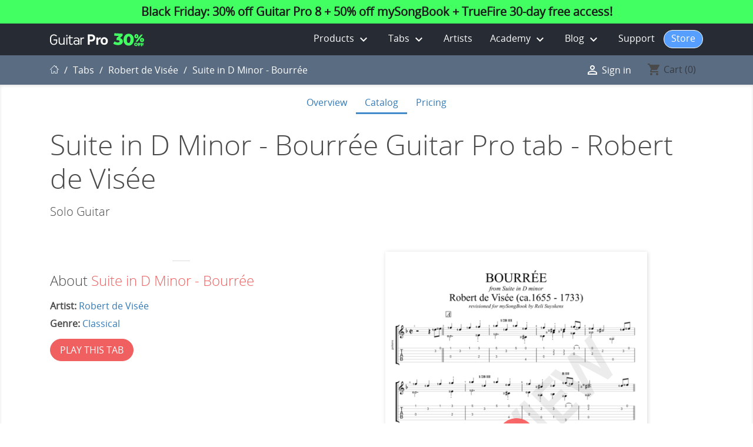

--- FILE ---
content_type: image/svg+xml
request_url: https://www.guitar-pro.com/themes/gp_child_classic/assets/img/black-friday-2025-navbar-logo-en.svg
body_size: 8112
content:
<svg width="236" height="34" viewBox="0 0 236 34" fill="none" xmlns="http://www.w3.org/2000/svg"><path d="m0.00299 19.8v-5.85c0.0125-1.41 0.258-2.81 0.728-4.14 0.437-1.18 1.08-2.28 1.91-3.24 1.69-1.86 4.11-2.9 6.64-2.88 2.99-0.0896 5.89 0.976 8.1 2.97l-1.55 2.16c-1.67-1.82-4.07-2.81-6.55-2.7-1.81-0.0489-3.53 0.752-4.64 2.16-1.27 1.61-1.92 3.62-1.82 5.67v5.76c0.00316 1.19 0.187 2.37 0.546 3.51 0.304 0.93 0.799 1.79 1.46 2.52 0.597 0.608 1.31 1.1 2.09 1.44 0.8 0.359 1.67 0.543 2.55 0.54 0.58-0.0154 1.16-0.0756 1.73-0.18 0.537-0.155 1.06-0.366 1.55-0.63 0.529-0.257 0.995-0.625 1.36-1.08 0.437-0.47 0.777-1.02 1-1.62 0.26-0.659 0.384-1.36 0.364-2.07v-3.33h-6.37l-0.455-2.52h9.46v5.94c0.0848 2.16-0.818 4.24-2.46 5.67-1.69 1.52-3.91 2.33-6.19 2.25-3.5 0.0815-6.72-1.9-8.19-5.04-0.879-1.63-1.32-3.46-1.27-5.31z" fill="#fff"/><path d="m21.8 21.9v-10.6h2.64v11.2c-0.0967 1.35 0.363 2.68 1.27 3.69 0.928 0.883 2.17 1.37 3.46 1.35 1.3 0.0605 2.55-0.431 3.46-1.35 0.934-0.964 1.43-2.27 1.36-3.6v-11.2h2.64v18.4h-2.64v-2.34c-1.33 1.5-3.26 2.35-5.28 2.34-1.91 0.102-3.77-0.62-5.1-1.98-1.18-1.26-1.82-3.24-1.82-5.85z" fill="#fff"/><path d="m40.6 6.46c0.018-0.853 0.687-1.55 1.55-1.62h0.273c0.411-0.00348 0.805 0.159 1.09 0.45 0.296 0.319 0.459 0.737 0.455 1.17-0.0131 0.43-0.174 0.842-0.455 1.17-0.297 0.276-0.685 0.436-1.09 0.45h-0.273c-0.411 0.00348-0.805-0.159-1.09-0.45-0.296-0.319-0.458-0.737-0.455-1.17z" fill="#fff"/><path d="m41 29.8v-18.2l2.64-0.36v18.5h-2.64z" fill="#fff"/><path d="m45.5 13.5v-2.25h2.73v-4.86l2.64-0.63v5.49h6.37v2.25h-6.37v10.3c-0.0935 0.991 0.0956 1.99 0.546 2.88 0.497 0.692 1.33 1.07 2.18 0.99 0.721-0.0102 1.43-0.163 2.09-0.45 0.596-0.188 1.13-0.53 1.55-0.99v2.52c-1.23 0.899-2.75 1.34-4.28 1.26-1.41 0.0987-2.78-0.51-3.64-1.62-0.833-1.32-1.25-2.86-1.18-4.41v-10.4h-2.64z" fill="#fff"/><path d="m58.9 24c-0.105-1.64 0.568-3.24 1.82-4.32 1.42-1.09 3.21-1.61 5-1.44 1.1-0.0174 2.18 0.197 3.18 0.63 0.808 0.308 1.55 0.766 2.18 1.35v-1.71c0.104-1.29-0.286-2.58-1.09-3.6-0.858-0.93-2.1-1.43-3.37-1.35-2.12 0.0147-4.18 0.745-5.82 2.07-0.182-0.54-0.455-1.35-0.91-2.43 0.877-0.547 1.83-0.971 2.82-1.26 1.29-0.435 2.64-0.648 4-0.63 1.91-0.0855 3.76 0.634 5.1 1.98 1.27 1.48 1.95 3.37 1.91 5.31v11.2h-2.64v-1.89c-0.775 0.598-1.63 1.08-2.55 1.44-0.991 0.361-2.04 0.544-3.09 0.54-1.73 0.114-3.44-0.47-4.73-1.62-1.26-1.04-1.94-2.61-1.82-4.23zm2.64-3e-4c-0.0978 1.04 0.348 2.06 1.18 2.7 0.995 0.65 2.18 0.966 3.37 0.9h0.091c0.78-0.0102 1.55-0.163 2.28-0.45 0.738-0.375 1.41-0.861 2-1.44 0.3-0.251 0.495-0.604 0.546-0.99v-1.62c-0.0512-0.386-0.246-0.738-0.546-0.99-0.596-0.427-1.24-0.789-1.91-1.08-0.789-0.28-1.62-0.431-2.46-0.45-3 0-4.55 1.08-4.55 3.42z" clip-rule="evenodd" fill="#fff" fill-rule="evenodd"/><path d="m76.4 29.8v-18.1l2.55-0.36v3.15l0.091-0.36c0.693-1.77 2.46-2.89 4.37-2.79 0.685-0.02 1.37 0.103 2 0.36v2.43c-0.651-0.184-1.32-0.275-2-0.27-1.18-0.0144-2.31 0.478-3.09 1.35-0.885 0.812-1.38 1.96-1.36 3.15v11.4h-2.55z" fill="#fff"/><path d="m94.6 3.76h10.2c2.27 0.0132 4.45 0.882 6.1 2.43 1.6 1.6 2.48 3.78 2.46 6.03 0 4.95-3.46 9.18-8.55 9.18h-5.1v8.37h-5.1v-26zm13.6 8.64c4e-3 -2.18-1.71-4-3.91-4.14h-4.55v8.64h4.28c1.17-0.0194 2.28-0.512 3.07-1.36 0.791-0.85 1.2-1.98 1.12-3.14z" clip-rule="evenodd" fill="#fff" fill-rule="evenodd"/><path d="m116 11.7 5.1-0.63v3.51c0.733-1.99 2.59-3.37 4.73-3.51 0.568-0.0202 1.13 0.104 1.64 0.36l-0.546 4.68c-0.591-0.291-1.25-0.416-1.91-0.36-2.37 0.18-3.91 1.71-3.91 4.5v9.54h-5.1v-18.1z" fill="#fff"/><path d="m127 21.2v-1.53c0-4.92 4.03-8.91 9.01-8.91s9.01 3.99 9.01 8.91v1.44c-3e-3 2.34-0.915 4.6-2.55 6.3-1.67 1.68-3.99 2.56-6.37 2.43-5.64 0-9.1-3.96-9.1-8.64zm9.01 4.68c2.37 0 3.82-1.62 3.82-4.32v-2.25c0-2.52-1.55-4.41-4-4.41s-3.82 1.8-3.82 4.41v2.25c0.091 2.88 1.64 4.32 4 4.32z" clip-rule="evenodd" fill="#fff" fill-rule="evenodd"/><path d="m182 6.89-6.28 6.1c1.86 0.473 3.36 1.25 4.47 2.35 1.78 1.69 2.61 3.79 2.48 6.32-0.086 1.65-0.62 3.17-1.6 4.58-0.955 1.41-2.38 2.53-4.26 3.37-1.89 0.809-4.28 1.14-7.2 0.984-2-0.105-4-0.457-5.97-1.06-1.95-0.597-3.64-1.39-5.08-2.37l3.29-5.97c1.11 0.828 2.36 1.48 3.74 1.97 1.41 0.486 2.78 0.764 4.13 0.835 1.4 0.0734 2.53-0.129 3.38-0.606 0.851-0.478 1.3-1.2 1.35-2.16 0.044-0.85-0.264-1.54-0.924-2.07-0.659-0.557-1.77-0.877-3.34-0.959l-3.42-0.179 0.269-5.14 5.44-5.28-11.4-0.596 0.329-6.29 20.8 1.09-0.267 5.1z" fill="#42FF62"/><path d="m198 2.01c2.44 0.128 4.58 0.831 6.42 2.11 1.86 1.28 3.28 3.06 4.26 5.34 0.982 2.28 1.39 5.01 1.22 8.19s-0.857 5.85-2.07 8.02-2.81 3.79-4.8 4.86c-1.96 1.08-4.16 1.56-6.6 1.43-2.47-0.13-4.64-0.834-6.5-2.11-1.83-1.28-3.24-3.06-4.22-5.34-0.982-2.28-1.39-5.01-1.22-8.19 0.167-3.18 0.858-5.85 2.07-8.02 1.22-2.16 2.8-3.79 4.76-4.87 1.98-1.08 4.21-1.55 6.68-1.42zm-0.349 6.66c-0.878-0.046-1.68 0.187-2.39 0.7-0.688 0.514-1.27 1.36-1.74 2.55-0.448 1.19-0.725 2.79-0.831 4.82-0.105 2 2e-3 3.63 0.322 4.88 0.349 1.23 0.838 2.13 1.47 2.72 0.658 0.584 1.43 0.9 2.3 0.946 0.879 0.046 1.66-0.188 2.35-0.702 0.716-0.512 1.3-1.36 1.74-2.55 0.449-1.21 0.726-2.82 0.83-4.82 0.107-2.03-1e-3 -3.66-0.322-4.88-0.321-1.23-0.81-2.13-1.47-2.72-0.63-0.583-1.38-0.898-2.26-0.944z" clip-rule="evenodd" fill="#42FF62" fill-rule="evenodd"/><path d="m216 24.5c0.668 0.035 1.28 0.172 1.82 0.41 0.548 0.238 1.02 0.562 1.41 0.972 0.392 0.401 0.686 0.868 0.884 1.4 0.206 0.524 0.293 1.1 0.261 1.72-0.032 0.612-0.178 1.17-0.439 1.68-0.252 0.508-0.594 0.944-1.03 1.31-0.431 0.358-0.932 0.627-1.5 0.807-0.57 0.18-1.19 0.252-1.86 0.217-0.66-0.0346-1.27-0.171-1.82-0.41-0.548-0.239-1.02-0.558-1.41-0.96-0.391-0.409-0.69-0.88-0.896-1.41-0.198-0.531-0.281-1.1-0.249-1.71 0.033-0.62 0.175-1.18 0.427-1.68 0.26-0.507 0.606-0.94 1.04-1.3 0.432-0.366 0.932-0.639 1.5-0.819 0.578-0.18 1.2-0.252 1.86-0.217zm-0.116 2.22c-0.256-0.0134-0.5 0.0206-0.73 0.102-0.222 0.0816-0.423 0.207-0.603 0.376-0.172 0.162-0.312 0.368-0.418 0.619-0.106 0.243-0.168 0.524-0.184 0.841-0.017 0.318 0.015 0.607 0.094 0.868 0.08 0.253 0.197 0.473 0.351 0.66 0.162 0.179 0.349 0.321 0.562 0.426 0.22 0.105 0.458 0.164 0.715 0.178 0.256 0.0134 0.495-0.0209 0.717-0.102 0.23-0.0812 0.431-0.203 0.603-0.365 0.181-0.169 0.324-0.376 0.43-0.619 0.107-0.251 0.168-0.535 0.185-0.853 0.016-0.318-0.015-0.603-0.095-0.856-0.08-0.261-0.201-0.481-0.363-0.66-0.154-0.187-0.341-0.333-0.561-0.438-0.213-0.104-0.447-0.164-0.703-0.177z" clip-rule="evenodd" fill="#42FF62" fill-rule="evenodd"/><path d="m228 27.3-3.88-0.203-0.073 1.4 3.4 0.178-0.109 2.07-3.4-0.178-0.137 2.6-2.75-0.144 0.427-8.14 6.63 0.347-0.108 2.07z" fill="#42FF62"/><path d="m235 27.7-3.88-0.203-0.073 1.4 3.4 0.178-0.109 2.07-3.4-0.178-0.136 2.6-2.75-0.144 0.427-8.14 6.63 0.347-0.109 2.07z" fill="#42FF62"/><path d="m231 12.6c0.95 0.0498 1.79 0.3 2.52 0.752 0.731 0.451 1.29 1.08 1.68 1.89 0.408 0.793 0.583 1.75 0.525 2.86s-0.332 2.05-0.822 2.81c-0.471 0.765-1.09 1.33-1.87 1.71-0.774 0.354-1.64 0.507-2.59 0.457s-1.79-0.291-2.52-0.725c-0.732-0.451-1.3-1.08-1.71-1.89-0.389-0.81-0.555-1.77-0.496-2.88 0.058-1.11 0.322-2.04 0.793-2.79 0.489-0.764 1.12-1.33 1.9-1.71 0.775-0.372 1.64-0.534 2.59-0.484zm-0.152 2.9c-0.287-0.015-0.565 0.141-0.833 0.468-0.268 0.309-0.426 0.911-0.472 1.81-0.047 0.895 0.046 1.52 0.279 1.87 0.234 0.335 0.494 0.511 0.781 0.526 0.305 0.016 0.582-0.131 0.832-0.441 0.269-0.327 0.427-0.938 0.474-1.83s-0.047-1.51-0.281-1.85c-0.215-0.352-0.475-0.537-0.78-0.553z" clip-rule="evenodd" fill="#42FF62" fill-rule="evenodd"/><path d="m219 22.2-4.54-0.238 13.8-18.1 4.54 0.238-13.8 18.1z" fill="#42FF62"/><path d="m217 3.04c0.95 0.0498 1.79 0.3 2.52 0.752 0.731 0.451 1.29 1.08 1.68 1.89 0.408 0.793 0.583 1.75 0.525 2.86-0.058 1.11-0.332 2.05-0.822 2.81-0.471 0.765-1.09 1.33-1.87 1.71-0.773 0.354-1.64 0.507-2.58 0.457s-1.79-0.292-2.52-0.725c-0.732-0.451-1.3-1.08-1.71-1.89-0.388-0.81-0.554-1.77-0.496-2.88 0.059-1.11 0.323-2.04 0.793-2.79 0.49-0.764 1.12-1.33 1.9-1.71 0.775-0.372 1.64-0.534 2.59-0.484zm-0.152 2.9c-0.287-0.015-0.565 0.141-0.834 0.468-0.267 0.309-0.425 0.911-0.472 1.81-0.047 0.895 0.047 1.52 0.28 1.87 0.234 0.335 0.494 0.511 0.781 0.526 0.305 0.016 0.582-0.131 0.832-0.441 0.269-0.327 0.427-0.938 0.474-1.83 0.046-0.895-0.047-1.51-0.281-1.85-0.215-0.352-0.475-0.537-0.78-0.552z" clip-rule="evenodd" fill="#42FF62" fill-rule="evenodd"/></svg>
